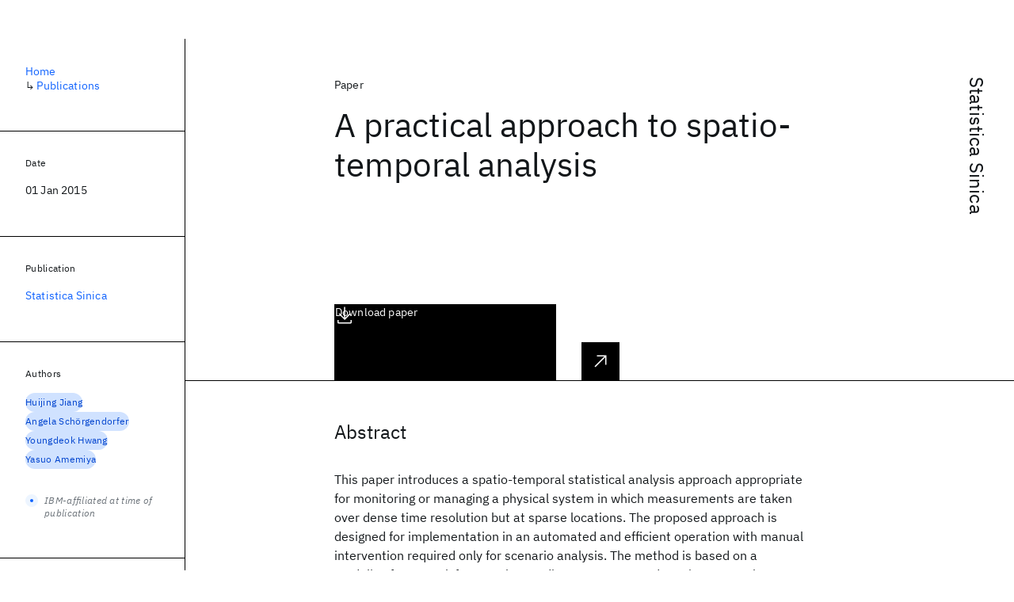

--- FILE ---
content_type: text/html; charset=utf-8
request_url: https://research.ibm.com/publications/a-practical-approach-to-spatio-temporal-analysis
body_size: 8819
content:
<!DOCTYPE html><html lang="en-US"><head><meta charSet="utf-8" data-next-head=""/><meta name="citation_title" content="A practical approach to spatio-temporal analysis" data-next-head=""/><meta name="citation_author" content="Huijing Jiang" data-next-head=""/><meta name="citation_author" content="Angela Schörgendorfer" data-next-head=""/><meta name="citation_author" content="Youngdeok Hwang" data-next-head=""/><meta name="citation_author" content="Yasuo Amemiya" data-next-head=""/><meta name="citation_publication_date" content="2015/01/01" data-next-head=""/><meta name="citation_journal_title" content="Statistica Sinica" data-next-head=""/><meta name="citation_journal_abbrev" content="Statistica Sinica" data-next-head=""/><meta name="citation_publisher" content="Institute of Statistical Science" data-next-head=""/><meta name="citation_issn" content="10170405" data-next-head=""/><meta name="citation_doi" content="10.5705/ss.2013.262w" data-next-head=""/><meta name="citation_pdf_url" content="http://www3.stat.sinica.edu.tw/statistica/oldpdf/A25N121.pdf" data-next-head=""/><title data-next-head="">A practical approach to spatio-temporal analysis for Statistica Sinica - IBM Research</title><meta name="description" content="A practical approach to spatio-temporal analysis for Statistica Sinica by Huijing Jiang et al." data-next-head=""/><meta name="robots" content="index,follow" data-next-head=""/><meta name="viewport" content="width=device-width,initial-scale=1" data-next-head=""/><link rel="canonical" href="https://research.ibm.com/publications/a-practical-approach-to-spatio-temporal-analysis" data-next-head=""/><link rel="icon" href="//www.ibm.com/favicon.ico" data-next-head=""/><link rel="alternate" type="application/rss+xml" href="/rss" data-next-head=""/><meta name="dcterms.date" content="2021-02-09" data-next-head=""/><meta name="dcterms.rights" content="© Copyright IBM Corp. 2021" data-next-head=""/><meta name="geo.country" content="US" data-next-head=""/><meta name="google-site-verification" content="O1nsbg1J1iAeYJK6HneffI0_RiLebmSPxfs5ESYNnwI" data-next-head=""/><meta property="og:title" content="A practical approach to spatio-temporal analysis for Statistica Sinica" data-next-head=""/><meta property="og:type" content="article" data-next-head=""/><meta property="og:url" content="https://research.ibm.com/publications/a-practical-approach-to-spatio-temporal-analysis" data-next-head=""/><meta property="og:site_name" content="IBM Research" data-next-head=""/><meta property="og:locale" content="en_US" data-next-head=""/><meta property="og:description" content="A practical approach to spatio-temporal analysis for Statistica Sinica by Huijing Jiang et al." data-next-head=""/><meta name="twitter:card" content="summary" data-next-head=""/><meta name="twitter:creator" content="@IBMResearch" data-next-head=""/><meta name="twitter:site" content="@IBMResearch" data-next-head=""/><meta name="twitter:title" content="A practical approach to spatio-temporal analysis for Statistica Sinica" data-next-head=""/><meta name="twitter:description" content="A practical approach to spatio-temporal analysis for Statistica Sinica by Huijing Jiang et al." data-next-head=""/><link rel="preload" href="/_next/static/css/83e82bb5068e3ec1.css" as="style"/><link rel="stylesheet" href="/_next/static/css/83e82bb5068e3ec1.css" data-n-g=""/><link rel="preload" href="/_next/static/css/e5da4ffe66e1bf12.css" as="style"/><link rel="stylesheet" href="/_next/static/css/e5da4ffe66e1bf12.css" data-n-p=""/><link rel="preload" href="/_next/static/css/fd825d18bd9b3af5.css" as="style"/><link rel="stylesheet" href="/_next/static/css/fd825d18bd9b3af5.css" data-n-p=""/><noscript data-n-css=""></noscript><script defer="" nomodule="" src="/_next/static/chunks/polyfills-42372ed130431b0a.js"></script><script src="/_next/static/chunks/webpack-1c51ca2ccdd53bac.js" defer=""></script><script src="/_next/static/chunks/framework-2f3de63929c73f88.js" defer=""></script><script src="/_next/static/chunks/main-4619739afe9c9888.js" defer=""></script><script src="/_next/static/chunks/pages/_app-2e0915f9852400ba.js" defer=""></script><script src="/_next/static/chunks/07c2d338-59950c787157217b.js" defer=""></script><script src="/_next/static/chunks/2bd9703c-ddd57495365e9733.js" defer=""></script><script src="/_next/static/chunks/4653-2783c9aefa713848.js" defer=""></script><script src="/_next/static/chunks/8230-146887a2be142eea.js" defer=""></script><script src="/_next/static/chunks/1815-e22b3750d3308bf1.js" defer=""></script><script src="/_next/static/chunks/5376-0038d99c3458ca9b.js" defer=""></script><script src="/_next/static/chunks/7028-6b0bd0c950799339.js" defer=""></script><script src="/_next/static/chunks/8827-02e4b183afd13590.js" defer=""></script><script src="/_next/static/chunks/5868-a75a0d8eec4e6698.js" defer=""></script><script src="/_next/static/chunks/4749-fbf21db1db515e74.js" defer=""></script><script src="/_next/static/chunks/4633-2c0a451973a2a2a3.js" defer=""></script><script src="/_next/static/chunks/1566-dbc2c6e989e067f3.js" defer=""></script><script src="/_next/static/chunks/5626-acdf059de1b60478.js" defer=""></script><script src="/_next/static/chunks/6326-0ca25a6cc6bd100a.js" defer=""></script><script src="/_next/static/chunks/8154-f99aaecb0398d57c.js" defer=""></script><script src="/_next/static/chunks/7280-035d9c5b832dcac7.js" defer=""></script><script src="/_next/static/chunks/3268-ee475b2828a60f89.js" defer=""></script><script src="/_next/static/chunks/7854-7b582b021b44676a.js" defer=""></script><script src="/_next/static/chunks/9789-42fddd6a240dee8b.js" defer=""></script><script src="/_next/static/chunks/7362-746b2a256bbdf20d.js" defer=""></script><script src="/_next/static/chunks/3339-fa57320dedfc8993.js" defer=""></script><script src="/_next/static/chunks/2347-393e3ac05f76ab50.js" defer=""></script><script src="/_next/static/chunks/9158-32380122231af366.js" defer=""></script><script src="/_next/static/chunks/5979-4f1e9beee974c942.js" defer=""></script><script src="/_next/static/chunks/pages/publications/%5Bpid%5D-ea18105fb3bfbbad.js" defer=""></script><script src="/_next/static/OYhjTG8zdxOeB2_cJtwSS/_buildManifest.js" defer=""></script><script src="/_next/static/OYhjTG8zdxOeB2_cJtwSS/_ssgManifest.js" defer=""></script></head><body><script>0</script><div id="__next"><main class="iBiIZ" data-testid="publication-detail" id="main-content"><div class="Fg24T Y5TZe RPesI ZRGUc"><div class="_8scO4 XcAHk _2OuX" style="--row:1"><header class="QVtfo"><div class="_9vDCG DFfe3"><a class="HEKNI" href="/publications?source=20750">Statistica Sinica</a></div><div class="U2An_">Paper</div><div class="_5OrbB"><time dateTime="2015-01-01T00:00:00.000Z">01 Jan 2015</time></div><h1 class="X_d3X">A practical approach to spatio-temporal analysis</h1><div class="I_BNb"><a class="fib4_ _8QzOq jaHwz u_oQQ cds--btn cds--btn--xl cds--layout--size-xl cds--btn--secondary" type="button" href="http://www3.stat.sinica.edu.tw/statistica/oldpdf/A25N121.pdf">Download paper<svg focusable="false" preserveAspectRatio="xMidYMid meet" fill="currentColor" aria-hidden="true" width="24" height="24" viewBox="0 0 32 32" class="cds--btn__icon" xmlns="http://www.w3.org/2000/svg"><path d="M26 24v4H6V24H4v4H4a2 2 0 002 2H26a2 2 0 002-2h0V24zM26 14L24.59 12.59 17 20.17 17 2 15 2 15 20.17 7.41 12.59 6 14 16 24 26 14z"></path></svg></a></div><div class="glIpa"><a class="btnC6 _8QzOq trQob cds--btn cds--btn--secondary cds--btn--icon-only" type="button" href="http://www3.stat.sinica.edu.tw/statistica/oldpdf/A25N121.pdf"><svg focusable="false" preserveAspectRatio="xMidYMid meet" fill="currentColor" width="24" height="24" viewBox="0 0 32 32" aria-hidden="true" xmlns="http://www.w3.org/2000/svg"><path d="M26 24v4H6V24H4v4H4a2 2 0 002 2H26a2 2 0 002-2h0V24zM26 14L24.59 12.59 17 20.17 17 2 15 2 15 20.17 7.41 12.59 6 14 16 24 26 14z"></path></svg></a><a class="_8QzOq trQob cds--btn cds--btn--secondary cds--btn--icon-only" type="button" href="https://dx.doi.org/10.5705/ss.2013.262w"><svg focusable="false" preserveAspectRatio="xMidYMid meet" fill="currentColor" width="24" height="24" viewBox="0 0 32 32" aria-hidden="true" xmlns="http://www.w3.org/2000/svg"><path d="M10 6L10 8 22.59 8 6 24.59 7.41 26 24 9.41 24 22 26 22 26 6 10 6z"></path></svg></a></div></header><section class="k_Ubs VQCQJ"><div class="_3U9NF"><h2 class="FnYe8" id="abstract">Abstract</h2><div class="PshSr"><p class="fX91I _8GzjU dLkDg">This paper introduces a spatio-temporal statistical analysis approach appropriate for monitoring or managing a physical system in which measurements are taken over dense time resolution but at sparse locations. The proposed approach is designed for implementation in an automated and efficient operation with manual intervention required only for scenario analysis. The method is based on a modeling framework for complex predictor-response and spatio-temporal relationships, and issues model-based prediction intervals. To accommodate varying practical situations, the method also includes an automated decision criterion for choosing between parametric and nonparametric spatial covariance models. The approach is illustrated using a data center thermal management problem.</p></div></div></section><section class="eRsn_"><div class="vq9mI"><h2 class="WAHVg" id="related-publications">Related</h2><div class="Ffpjl"><article class="Xv3EI" data-testid="publication-card"><div class="K0zPj"><div class="JgF8C"><svg focusable="false" preserveAspectRatio="xMidYMid meet" fill="currentColor" aria-hidden="true" width="24" height="24" viewBox="0 0 32 32" class="IP4TE" xmlns="http://www.w3.org/2000/svg"><path d="M25.7,9.3l-7-7C18.5,2.1,18.3,2,18,2H8C6.9,2,6,2.9,6,4v24c0,1.1,0.9,2,2,2h16c1.1,0,2-0.9,2-2V10C26,9.7,25.9,9.5,25.7,9.3 z M18,4.4l5.6,5.6H18V4.4z M24,28H8V4h8v6c0,1.1,0.9,2,2,2h6V28z"></path><path d="M10 22H22V24H10zM10 16H22V18H10z"></path></svg><div class="CaNu_"><svg focusable="false" preserveAspectRatio="xMidYMid meet" fill="currentColor" width="24" height="24" viewBox="0 0 32 32" aria-hidden="true" class="koOzz" xmlns="http://www.w3.org/2000/svg"><path d="M17 22L17 14 13 14 13 16 15 16 15 22 12 22 12 24 20 24 20 22 17 22zM16 8a1.5 1.5 0 101.5 1.5A1.5 1.5 0 0016 8z"></path><path d="M16,30A14,14,0,1,1,30,16,14,14,0,0,1,16,30ZM16,4A12,12,0,1,0,28,16,12,12,0,0,0,16,4Z"></path></svg></div></div><div class="_8ijei"><div class="jEk8r">Conference paper</div><h3 class="aqswh"><a href="/publications/a-statistical-approach-to-real-time-updating-and-automatic-scheduling-of-physical-models">A statistical approach to real-time updating and automatic scheduling of physical models<svg focusable="false" preserveAspectRatio="xMidYMid meet" fill="currentColor" aria-hidden="true" width="24" height="24" viewBox="0 0 24 24" class="WPkqJ" xmlns="http://www.w3.org/2000/svg"><path d="M14 4L12.9 5.1 18.9 11.2 2 11.2 2 12.8 18.9 12.8 12.9 18.9 14 20 22 12z"></path></svg></a></h3></div></div><div class="xx0Uq"><p>Huijing Jiang, Xinwei Deng, et al.</p><p class="_8bEye">InterPACK 2013</p></div></article><article class="Xv3EI" data-testid="publication-card"><div class="K0zPj"><div class="JgF8C"><svg focusable="false" preserveAspectRatio="xMidYMid meet" fill="currentColor" aria-hidden="true" width="24" height="24" viewBox="0 0 32 32" class="IP4TE" xmlns="http://www.w3.org/2000/svg"><path d="M25.7,9.3l-7-7C18.5,2.1,18.3,2,18,2H8C6.9,2,6,2.9,6,4v24c0,1.1,0.9,2,2,2h16c1.1,0,2-0.9,2-2V10C26,9.7,25.9,9.5,25.7,9.3 z M18,4.4l5.6,5.6H18V4.4z M24,28H8V4h8v6c0,1.1,0.9,2,2,2h6V28z"></path><path d="M10 22H22V24H10zM10 16H22V18H10z"></path></svg><div class="CaNu_"><svg focusable="false" preserveAspectRatio="xMidYMid meet" fill="currentColor" width="24" height="24" viewBox="0 0 32 32" aria-hidden="true" class="koOzz" xmlns="http://www.w3.org/2000/svg"><path d="M17 22L17 14 13 14 13 16 15 16 15 22 12 22 12 24 20 24 20 22 17 22zM16 8a1.5 1.5 0 101.5 1.5A1.5 1.5 0 0016 8z"></path><path d="M16,30A14,14,0,1,1,30,16,14,14,0,0,1,16,30ZM16,4A12,12,0,1,0,28,16,12,12,0,0,0,16,4Z"></path></svg></div></div><div class="_8ijei"><div class="jEk8r">Paper</div><h3 class="aqswh"><a href="/publications/a-big-data-approach-to-computational-creativity-the-curious-case-of-chef-watson">A big data approach to computational creativity: The curious case of Chef Watson<svg focusable="false" preserveAspectRatio="xMidYMid meet" fill="currentColor" aria-hidden="true" width="24" height="24" viewBox="0 0 24 24" class="WPkqJ" xmlns="http://www.w3.org/2000/svg"><path d="M14 4L12.9 5.1 18.9 11.2 2 11.2 2 12.8 18.9 12.8 12.9 18.9 14 20 22 12z"></path></svg></a></h3></div></div><div class="xx0Uq"><p>Lav R. Varshney, Florian Pinel, et al.</p><p class="_8bEye">IBM J. Res. Dev</p></div></article><article class="Xv3EI" data-testid="publication-card"><div class="K0zPj"><div class="JgF8C"><svg focusable="false" preserveAspectRatio="xMidYMid meet" fill="currentColor" aria-hidden="true" width="24" height="24" viewBox="0 0 32 32" class="IP4TE" xmlns="http://www.w3.org/2000/svg"><path d="M25.7,9.3l-7-7C18.5,2.1,18.3,2,18,2H8C6.9,2,6,2.9,6,4v24c0,1.1,0.9,2,2,2h16c1.1,0,2-0.9,2-2V10C26,9.7,25.9,9.5,25.7,9.3 z M18,4.4l5.6,5.6H18V4.4z M24,28H8V4h8v6c0,1.1,0.9,2,2,2h6V28z"></path><path d="M10 22H22V24H10zM10 16H22V18H10z"></path></svg><div class="CaNu_"><svg focusable="false" preserveAspectRatio="xMidYMid meet" fill="currentColor" width="24" height="24" viewBox="0 0 32 32" aria-hidden="true" class="koOzz" xmlns="http://www.w3.org/2000/svg"><path d="M17 22L17 14 13 14 13 16 15 16 15 22 12 22 12 24 20 24 20 22 17 22zM16 8a1.5 1.5 0 101.5 1.5A1.5 1.5 0 0016 8z"></path><path d="M16,30A14,14,0,1,1,30,16,14,14,0,0,1,16,30ZM16,4A12,12,0,1,0,28,16,12,12,0,0,0,16,4Z"></path></svg></div></div><div class="_8ijei"><div class="jEk8r">Paper</div><h3 class="aqswh"><a href="/publications/bottom-up-estimation-and-top-down-prediction-solar-energy-prediction-combining-information-from-multiple-sources">Bottom-up estimation and top-down prediction: Solar energy prediction combining information from multiple sources<svg focusable="false" preserveAspectRatio="xMidYMid meet" fill="currentColor" aria-hidden="true" width="24" height="24" viewBox="0 0 24 24" class="WPkqJ" xmlns="http://www.w3.org/2000/svg"><path d="M14 4L12.9 5.1 18.9 11.2 2 11.2 2 12.8 18.9 12.8 12.9 18.9 14 20 22 12z"></path></svg></a></h3></div></div><div class="xx0Uq"><p>Youngdeok Hwang, Siyuan Lu, et al.</p><p class="_8bEye">Annals of Applied Statistics</p></div></article><article class="Xv3EI" data-testid="publication-card"><div class="K0zPj"><div class="JgF8C"><svg focusable="false" preserveAspectRatio="xMidYMid meet" fill="currentColor" aria-hidden="true" width="24" height="24" viewBox="0 0 32 32" class="IP4TE" xmlns="http://www.w3.org/2000/svg"><path d="M25.7,9.3l-7-7C18.5,2.1,18.3,2,18,2H8C6.9,2,6,2.9,6,4v24c0,1.1,0.9,2,2,2h16c1.1,0,2-0.9,2-2V10C26,9.7,25.9,9.5,25.7,9.3 z M18,4.4l5.6,5.6H18V4.4z M24,28H8V4h8v6c0,1.1,0.9,2,2,2h6V28z"></path><path d="M10 22H22V24H10zM10 16H22V18H10z"></path></svg><div class="CaNu_"><svg focusable="false" preserveAspectRatio="xMidYMid meet" fill="currentColor" width="24" height="24" viewBox="0 0 32 32" aria-hidden="true" class="koOzz" xmlns="http://www.w3.org/2000/svg"><path d="M17 22L17 14 13 14 13 16 15 16 15 22 12 22 12 24 20 24 20 22 17 22zM16 8a1.5 1.5 0 101.5 1.5A1.5 1.5 0 0016 8z"></path><path d="M16,30A14,14,0,1,1,30,16,14,14,0,0,1,16,30ZM16,4A12,12,0,1,0,28,16,12,12,0,0,0,16,4Z"></path></svg></div></div><div class="_8ijei"><div class="jEk8r">Paper</div><h3 class="aqswh"><a href="/publications/regression-analysis-using-dependent-polya-trees">Regression analysis using dependent Polya trees<svg focusable="false" preserveAspectRatio="xMidYMid meet" fill="currentColor" aria-hidden="true" width="24" height="24" viewBox="0 0 24 24" class="WPkqJ" xmlns="http://www.w3.org/2000/svg"><path d="M14 4L12.9 5.1 18.9 11.2 2 11.2 2 12.8 18.9 12.8 12.9 18.9 14 20 22 12z"></path></svg></a></h3></div></div><div class="xx0Uq"><p>Angela Schörgendorfer, Adam J. Branscum</p><p class="_8bEye">Statistics in Medicine</p></div></article></div><div class="XgS2P"><a class="obIJW _8QzOq jaHwz u_oQQ cds--btn cds--btn--secondary" type="button" href="/publications">View all publications<svg focusable="false" preserveAspectRatio="xMidYMid meet" fill="currentColor" aria-hidden="true" width="16" height="16" viewBox="0 0 16 16" class="cds--btn__icon" xmlns="http://www.w3.org/2000/svg"><path d="M9.3 3.7L13.1 7.5 1 7.5 1 8.5 13.1 8.5 9.3 12.3 10 13 15 8 10 3z"></path></svg></a></div></div></section></div><aside class="_8scO4 ioEqj" style="--row:1"><section class="hgUy9 GBlsk"><nav aria-label="breadcrumbs" class="GPgOh"><ol><li><a class="cds--link" href="/">Home</a></li><li><span class="Z6j5t" aria-hidden="true">↳<!-- --> </span><a class="cds--link" href="/publications">Publications</a></li></ol></nav></section><section class="hgUy9 v7pWz GBlsk"><h2 class="zRRkv">Date</h2><div class="SOETe"><time dateTime="2015-01-01T00:00:00.000Z">01 Jan 2015</time></div></section><section class="hgUy9 v7pWz GBlsk"><h2 class="_9qw8c">Publication</h2><div class="j0ckp"><a class="cds--link pIMym" href="/publications?source=20750">Statistica Sinica</a></div></section><div class="glY7_ FOpJO sU9EM"><section class="hgUy9 v7pWz _102e9"><h2 class="eG9du" id="authors">Authors</h2><ul class="erAjw XsMPR VPCjD e90yg NZx5r RIahc"><li class="tAqXo SltpH rQp5_ XB7Ya uC739"><a class="cds--tag cds--tag--operational qvDkO JPTsZ cds--tag--blue" id="tag-id-:Rqp96:" data-testid="operational-tag" href="/publications?author=7559"><span title="" class="" dir="auto"><span title="Huijing Jiang" class="cds--tag__label" dir="auto">Huijing Jiang</span></span></a></li><li class="tAqXo SltpH rQp5_ XB7Ya uC739"><a class="cds--tag cds--tag--operational qvDkO JPTsZ cds--tag--blue" id="tag-id-:R1ap96:" data-testid="operational-tag" href="/publications?author=17650"><span title="" class="" dir="auto"><span title="Angela Schörgendorfer" class="cds--tag__label" dir="auto">Angela Schörgendorfer</span></span></a></li><li class="tAqXo SltpH rQp5_ XB7Ya uC739"><a class="cds--tag cds--tag--operational qvDkO JPTsZ cds--tag--blue" id="tag-id-:R1qp96:" data-testid="operational-tag" href="/publications?author=16326"><span title="" class="" dir="auto"><span title="Youngdeok Hwang" class="cds--tag__label" dir="auto">Youngdeok Hwang</span></span></a></li><li class="tAqXo SltpH rQp5_ XB7Ya uC739"><a class="cds--tag cds--tag--operational qvDkO JPTsZ cds--tag--blue" id="tag-id-:R2ap96:" data-testid="operational-tag" href="/publications?author=25357"><span title="" class="" dir="auto"><span title="Yasuo Amemiya" class="cds--tag__label" dir="auto">Yasuo Amemiya</span></span></a></li></ul><div class="TC9_u"><div class="nUu9L" role="presentation"><svg class="_7rKuO" width="16" height="16" viewBox="0 0 16 16" fill="none" role="presentation"><circle class="ql6Kf" cx="8" cy="8" r="8"></circle><circle class="LIZJx" cx="8" cy="8" r="2"></circle></svg><span class="exJrc">IBM-affiliated at time of publication</span></div></div></section></div><div class="hlLYT FOpJO sU9EM"><section class="hgUy9 v7pWz _102e9"><h2 class="ifwRw" id="resources">Resources</h2><div class="cm5kM"><ul class="A_jsW j2PsV" style="--border-color:#c1c7cd;--color:#0f62fe;--hover-color:#0f62fe;--icon-color:#0f62fe;--icon-size:1rem;--padding-y:0.5rem"><li class="zTIy0 zkXlv _7Ozjb"><a class="mbD_0" href="http://www3.stat.sinica.edu.tw/statistica/oldpdf/A25N121.pdf"><span class="ahIsp">Download</span><svg focusable="false" preserveAspectRatio="xMidYMid meet" fill="currentColor" width="16" height="16" viewBox="0 0 16 16" aria-hidden="true" class="LQtUo" xmlns="http://www.w3.org/2000/svg"><path d="M13 7L12.3 6.3 8.5 10.1 8.5 1 7.5 1 7.5 10.1 3.7 6.3 3 7 8 12zM13 12v2H3v-2H2v2l0 0c0 .6.4 1 1 1h10c.6 0 1-.4 1-1l0 0v-2H13z"></path></svg></a></li><li class="zTIy0 zkXlv"><a class="mbD_0" href="https://dx.doi.org/10.5705/ss.2013.262w"><span class="ahIsp">Publication</span><svg focusable="false" preserveAspectRatio="xMidYMid meet" fill="currentColor" width="16" height="16" viewBox="0 0 32 32" aria-hidden="true" class="LQtUo" xmlns="http://www.w3.org/2000/svg"><path d="M10 6L10 8 22.59 8 6 24.59 7.41 26 24 9.41 24 22 26 22 26 6 10 6z"></path></svg></a></li></ul></div></section><section class="hgUy9 v7pWz _102e9"><h2 class="MJSvg" id="share">Share</h2><ul class="k7Uwc"><li><button class="mYkEM _8QzOq trQob cds--btn cds--btn--sm cds--layout--size-sm cds--btn--ghost cds--btn--icon-only" type="button"><svg focusable="false" preserveAspectRatio="xMidYMid meet" fill="currentColor" width="32" height="32" viewBox="0 0 32 32" aria-hidden="true" xmlns="http://www.w3.org/2000/svg"><path d="M26.67,4H5.33A1.34,1.34,0,0,0,4,5.33V26.67A1.34,1.34,0,0,0,5.33,28H16.82V18.72H13.7V15.09h3.12V12.42c0-3.1,1.89-4.79,4.67-4.79.93,0,1.86,0,2.79.14V11H22.37c-1.51,0-1.8.72-1.8,1.77v2.31h3.6l-.47,3.63H20.57V28h6.1A1.34,1.34,0,0,0,28,26.67V5.33A1.34,1.34,0,0,0,26.67,4Z"></path></svg></button></li><li><button class="mYkEM _8QzOq trQob cds--btn cds--btn--sm cds--layout--size-sm cds--btn--ghost cds--btn--icon-only" type="button"><svg focusable="false" preserveAspectRatio="xMidYMid meet" fill="currentColor" width="32" height="32" viewBox="0 0 32 32" aria-hidden="true" xmlns="http://www.w3.org/2000/svg"><path d="m18.2342,14.1624l8.7424-10.1624h-2.0717l-7.591,8.8238-6.0629-8.8238h-6.9929l9.1684,13.3432-9.1684,10.6568h2.0718l8.0163-9.3183,6.4029,9.3183h6.9929l-9.5083-13.8376h.0005Zm-2.8376,3.2984l-.9289-1.3287L7.0763,5.5596h3.1822l5.9649,8.5323.9289,1.3287,7.7536,11.0907h-3.1822l-6.3272-9.05v-.0005Z"></path></svg></button></li><li><button class="mYkEM _8QzOq trQob cds--btn cds--btn--sm cds--layout--size-sm cds--btn--ghost cds--btn--icon-only" type="button"><svg focusable="false" preserveAspectRatio="xMidYMid meet" fill="currentColor" width="32" height="32" viewBox="0 0 32 32" aria-hidden="true" xmlns="http://www.w3.org/2000/svg"><path d="M26.2,4H5.8C4.8,4,4,4.8,4,5.7v20.5c0,0.9,0.8,1.7,1.8,1.7h20.4c1,0,1.8-0.8,1.8-1.7V5.7C28,4.8,27.2,4,26.2,4z M11.1,24.4 H7.6V13h3.5V24.4z M9.4,11.4c-1.1,0-2.1-0.9-2.1-2.1c0-1.2,0.9-2.1,2.1-2.1c1.1,0,2.1,0.9,2.1,2.1S10.5,11.4,9.4,11.4z M24.5,24.3 H21v-5.6c0-1.3,0-3.1-1.9-3.1c-1.9,0-2.1,1.5-2.1,2.9v5.7h-3.5V13h3.3v1.5h0.1c0.5-0.9,1.7-1.9,3.4-1.9c3.6,0,4.3,2.4,4.3,5.5V24.3z"></path></svg></button></li></ul></section></div></aside></div></main></div><script id="__NEXT_DATA__" type="application/json">{"props":{"pageProps":{"envProps":{"cosUrl":"https://research-website-prod-cms-uploads.s3.us.cloud-object-storage.appdomain.cloud/","publicEnv":"production","publicUrl":"https://research.ibm.com/"},"initialApolloState":{"Author:7559":{"__typename":"Author","ibmer":null,"id":"7559"},"Author:17650":{"__typename":"Author","ibmer":null,"id":"17650"},"Author:16326":{"__typename":"Author","ibmer":null,"id":"16326"},"Author:25357":{"__typename":"Author","ibmer":null,"id":"25357"},"Publication:32464":{"__typename":"Publication","abstract":"Energy consumption of data center has increased dramatically due to the massive computing demands driven from every sector of the economy. Hence, data center energy management has become very important for operating data centers within environmental standards while achieving low energy cost. In order to advance the understanding of thermal management in data centers, relevant environmental information such as temperature, humidity and air quality are gathered through a network of realtime sensors or simulated via sophisticated physical models (e.g. computational fluid dynamics models). However, sensor readings of environmental parameters are collected only at sparse locations and thus cannot provide a detailed map of temperature distribution for the entire data center. While the physics models yield high resolution temperature maps, it is often not feasible, due to computational complexity of these models, to run them in real-time, which is ideally required for optimum data center operation and management. In this work, we propose a novel statistical modeling approach to updating physical model outputs in real-time and providing automatic scheduling for recomputing physical model outputs. The proposed method dynamically corrects the discrepancy between a steady-state output of the physical model and real-time thermal sensor data. We show that the proposed method can provide valuable information for data center energy management such as real-time highresolution thermal maps. Moreover, it can efficiently detect systematic changes in a data center thermal environment, and automatically schedule physical models to be re-executed whenever significant changes are detected. Copyright © 2013 by ASME.","authors":[{"__typename":"PublicationHasAuthorName","authorName":{"__typename":"AuthorName","firstName":"Huijing","firstNameInitials":"H.","lastName":"Jiang"}},{"__typename":"PublicationHasAuthorName","authorName":{"__typename":"AuthorName","firstName":"Xinwei","firstNameInitials":"X.","lastName":"Deng"}},{"__typename":"PublicationHasAuthorName","authorName":{"__typename":"AuthorName","firstName":"Vanessa","firstNameInitials":"V.","lastName":"Lopez"}},{"__typename":"PublicationHasAuthorName","authorName":{"__typename":"AuthorName","firstName":"Hendrik","firstNameInitials":"H.","lastName":"Hamann"}}],"id":"32464","linkCode":null,"publishedMeta":{"__typename":"PublishedMeta","source":"InterPACK 2013"},"slug":"a-statistical-approach-to-real-time-updating-and-automatic-scheduling-of-physical-models","title":"A statistical approach to real-time updating and automatic scheduling of physical models","type":{"__typename":"PublicationType","displayValue":"Conference paper"}},"Publication:4917":{"__typename":"Publication","abstract":"Computational creativity is an emerging branch of artificial intelligence that places computers in the center of the creative process. Broadly, creativity involves a generative step to produce many ideas and a selective step to determine the ones that are the best. Many previous attempts at computational creativity, however, have not been able to achieve a valid selective step. This paper shows how bringing data sources from the creative domain and from hedonic psychophysics together with machine learning and data analytics techniques can overcome this shortcoming to yield a system that can produce novel and high-quality creative artifacts. To demonstrate our data-driven approach, we developed and deployed a computational creativity system for culinary recipes and menus, Chef Watson, which can operate either autonomously or semiautonomously with human interaction. We present the basic system architecture, data engineering, and algorithms that are involved. Experimental results demonstrate the system passes the test for creativity based on the consensual assessment technique, producing a novel and flavorful recipe. Large-scale deployments are also discussed.","authors":[{"__typename":"PublicationHasAuthorName","authorName":{"__typename":"AuthorName","firstName":"Lav R.","firstNameInitials":"L.R.","lastName":"Varshney"}},{"__typename":"PublicationHasAuthorName","authorName":{"__typename":"AuthorName","firstName":"Florian","firstNameInitials":"F.","lastName":"Pinel"}},{"__typename":"PublicationHasAuthorName","authorName":{"__typename":"AuthorName","firstName":"Kush R.","firstNameInitials":"K.R.","lastName":"Varshney"}},{"__typename":"PublicationHasAuthorName","authorName":{"__typename":"AuthorName","firstName":"Debarun","firstNameInitials":"D.","lastName":"Bhattacharjya"}},{"__typename":"PublicationHasAuthorName","authorName":{"__typename":"AuthorName","firstName":"Angela","firstNameInitials":"A.","lastName":"Schörgendorfer"}},{"__typename":"PublicationHasAuthorName","authorName":{"__typename":"AuthorName","firstName":"Yi-Min","firstNameInitials":"Y.M.","lastName":"Chee"}}],"id":"4917","linkCode":null,"publishedMeta":{"__typename":"PublishedMeta","source":"IBM J. Res. Dev"},"slug":"a-big-data-approach-to-computational-creativity-the-curious-case-of-chef-watson","title":"A big data approach to computational creativity: The curious case of Chef Watson","type":{"__typename":"PublicationType","displayValue":"Paper"}},"Publication:7391":{"__typename":"Publication","abstract":"Accurately forecasting solar power using the data from multiple sources is an important but challenging problem. Our goal is to combine two different physics model forecasting outputs with real measurements from an automated monitoring network so as to better predict solar power in a timely manner. To this end, we propose a new approach of analyzing large-scale multilevel models with great computational efficiency requiring minimum monitoring and intervention. This approach features a division of the large scale data set into smaller ones with manageable sizes, based on their physical locations, and fit a local model in each area. The local model estimates are then combined sequentially from the specified multilevel models using our novel bottom-up approach for parameter estimation. The prediction, on the other hand, is implemented in a top-down matter. The proposed method is applied to the solar energy prediction problem for the U.S. Department of Energy’s SunShot Initiative.","authors":[{"__typename":"PublicationHasAuthorName","authorName":{"__typename":"AuthorName","firstName":"Youngdeok","firstNameInitials":"Y.","lastName":"Hwang"}},{"__typename":"PublicationHasAuthorName","authorName":{"__typename":"AuthorName","firstName":"Siyuan","firstNameInitials":"S.","lastName":"Lu"}},{"__typename":"PublicationHasAuthorName","authorName":{"__typename":"AuthorName","firstName":"Jae-Kwang","firstNameInitials":"J.-K.","lastName":"Kim"}}],"id":"7391","linkCode":null,"publishedMeta":{"__typename":"PublishedMeta","source":"Annals of Applied Statistics"},"slug":"bottom-up-estimation-and-top-down-prediction-solar-energy-prediction-combining-information-from-multiple-sources","title":"Bottom-up estimation and top-down prediction: Solar energy prediction combining information from multiple sources","type":{"__typename":"PublicationType","displayValue":"Paper"}},"Publication:31131":{"__typename":"Publication","abstract":"Many commonly used models for linear regression analysis force overly simplistic shape and scale constraints on the residual structure of data. We propose a semiparametric Bayesian model for regression analysis that produces data-driven inference by using a new type of dependent Polya tree prior to model arbitrary residual distributions that are allowed to evolve across increasing levels of an ordinal covariate (e.g., time, in repeated measurement studies). By modeling residual distributions at consecutive covariate levels or time points using separate, but dependent Polya tree priors, distributional information is pooled while allowing for broad pliability to accommodate many types of changing residual distributions.We can use the proposed dependent residual structure in a wide range of regression settings, including fixed-effects and mixed-effects linear and nonlinear models for cross-sectional, prospective, and repeated measurement data. A simulation study illustrates the flexibility of our novel semiparametric regression model to accurately capture evolving residual distributions. In an application to immune development data on immunoglobulin G antibodies in children, our new model outperforms several contemporary semiparametric regression models based on a predictive model selection criterion. © 2013 John Wiley \u0026 Sons, Ltd.","authors":[{"__typename":"PublicationHasAuthorName","authorName":{"__typename":"AuthorName","firstName":"Angela","firstNameInitials":"A.","lastName":"Schörgendorfer"}},{"__typename":"PublicationHasAuthorName","authorName":{"__typename":"AuthorName","firstName":"Adam J.","firstNameInitials":"A.J.","lastName":"Branscum"}}],"id":"31131","linkCode":null,"publishedMeta":{"__typename":"PublishedMeta","source":"Statistics in Medicine"},"slug":"regression-analysis-using-dependent-polya-trees","title":"Regression analysis using dependent Polya trees","type":{"__typename":"PublicationType","displayValue":"Paper"}},"Source:20750":{"__typename":"Source","id":"20750","longName":"Statistica Sinica","shortName":"Statistica Sinica","type":"JOURNAL"},"ROOT_QUERY":{"__typename":"Query","publicationBySlug({\"slug\":\"a-practical-approach-to-spatio-temporal-analysis\"})":{"__typename":"Publication","link":"https://dx.doi.org/10.5705/ss.2013.262w","linkBlog":null,"linkCaseStudy":null,"linkCode":null,"linkDataset":null,"linkDemo":null,"linkPdf":"http://www3.stat.sinica.edu.tw/statistica/oldpdf/A25N121.pdf","linkPoster":null,"linkSlides":null,"linkVideo":null,"linkWebsite":null,"abstract":"This paper introduces a spatio-temporal statistical analysis approach appropriate for monitoring or managing a physical system in which measurements are taken over dense time resolution but at sparse locations. The proposed approach is designed for implementation in an automated and efficient operation with manual intervention required only for scenario analysis. The method is based on a modeling framework for complex predictor-response and spatio-temporal relationships, and issues model-based prediction intervals. To accommodate varying practical situations, the method also includes an automated decision criterion for choosing between parametric and nonparametric spatial covariance models. The approach is illustrated using a data center thermal management problem.","authors":[{"__typename":"PublicationHasAuthorName","affiliations":[{"__typename":"Affiliation","isIbm":true,"isSubsidiary":false}],"authorName":{"__typename":"AuthorName","firstName":"Huijing","firstNameInitials":"H.","lastName":"Jiang","author":{"__ref":"Author:7559"}}},{"__typename":"PublicationHasAuthorName","affiliations":[{"__typename":"Affiliation","isIbm":true,"isSubsidiary":false}],"authorName":{"__typename":"AuthorName","firstName":"Angela","firstNameInitials":"A.","lastName":"Schörgendorfer","author":{"__ref":"Author:17650"}}},{"__typename":"PublicationHasAuthorName","affiliations":[{"__typename":"Affiliation","isIbm":true,"isSubsidiary":false}],"authorName":{"__typename":"AuthorName","firstName":"Youngdeok","firstNameInitials":"Y.","lastName":"Hwang","author":{"__ref":"Author:16326"}}},{"__typename":"PublicationHasAuthorName","affiliations":[{"__typename":"Affiliation","isIbm":true,"isSubsidiary":false}],"authorName":{"__typename":"AuthorName","firstName":"Yasuo","firstNameInitials":"Y.","lastName":"Amemiya","author":{"__ref":"Author:25357"}}}],"bibtex":null,"doi":"10.5705/ss.2013.262w","isbn":null,"issn":"10170405","notes":{"__typename":"PublicationNotesQuery","result":null},"published":"2015-01-01","publishedMeta":{"__typename":"PublishedMeta","source":"Statistica Sinica"},"publisher":"Institute of Statistical Science","related":[{"__ref":"Publication:32464"},{"__ref":"Publication:4917"},{"__ref":"Publication:7391"},{"__ref":"Publication:31131"}],"source":{"__ref":"Source:20750"},"sourceInstance":null,"tags":[],"title":"A practical approach to spatio-temporal analysis","type":{"__typename":"PublicationType","displayValue":"Paper"}}}},"messages":{"careers":{"title":"Careers"},"euProjects":{"title":"EU-Funded Projects"},"home":{"title":"Home"},"labs":{"locations":{"address":"Address","addressLink":"Get directions","ibmerContactBusiness":"Business development and relations","ibmerContactMedia":"Media relations","phone":"In-country","tableOfContentsTitle":"Location details","title":"Location"},"researchAreas":{"seeMore":"Learn more about {topic}"},"teams":{"seeMore":"View all team members"},"title":"Labs"},"memberships":{"features":{"title":"Features"}},"projects":{"stripes":{"seeMore":"View more projects"},"title":"Projects"},"publications":{"title":"Publications"},"resources":{"blogPosts":{"source":"IBM Research Blog"},"types":{"blogPost":"Blog Post","interview":"Interview","news":"News","paper":"Paper","podcast":"Podcast","presentation":"Presentation","useCase":"Use case"}},"tablesOfContents":{"overview":"Overview"}}},"__N_SSP":true},"page":"/publications/[pid]","query":{"pid":"a-practical-approach-to-spatio-temporal-analysis"},"buildId":"OYhjTG8zdxOeB2_cJtwSS","isFallback":false,"isExperimentalCompile":false,"gssp":true,"locale":"us-en","locales":["us-en","jp-ja"],"defaultLocale":"us-en","scriptLoader":[]}</script></body></html>